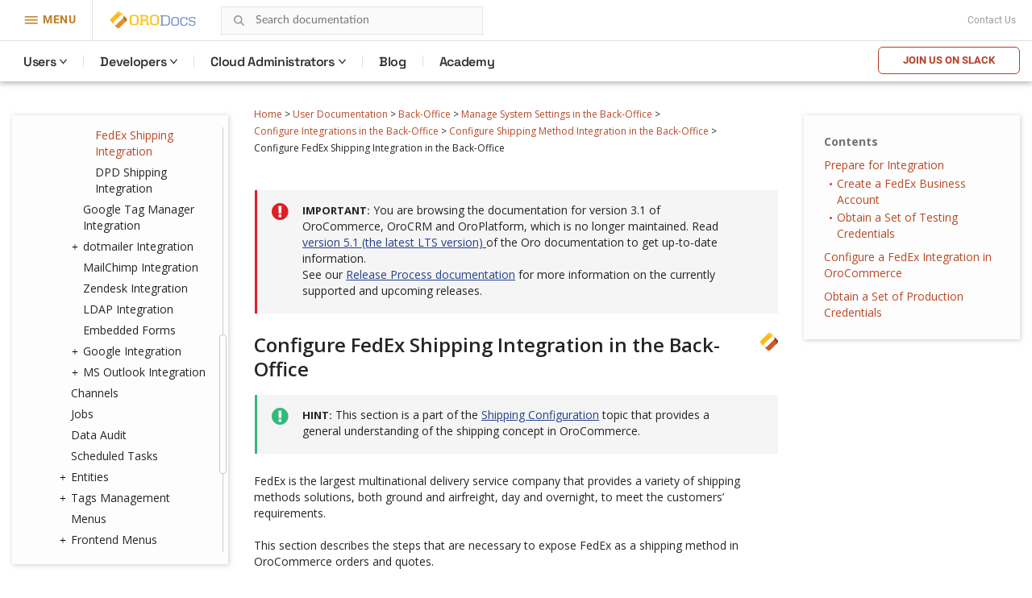

--- FILE ---
content_type: text/html; charset=utf-8
request_url: https://doc.oroinc.com/3.1/user/back-office/system/integrations/shipping-integration/fedex/
body_size: 12434
content:









<!DOCTYPE html>
<html class="no-js" lang="en" >
<head>
  <meta charset="utf-8">
  <meta name="viewport" content="width=device-width, initial-scale=1" />

  <meta name="viewport" content="width=device-width, initial-scale=1.0">
  <meta name="docsearch:version" content="3.1" />
  <meta property="og:title" content="Configure FedEx Shipping Integration in the Back-Office - OroCommerce, OroCRM and OroPlatform Documentation"/>
  <meta property="og:type" content="website" />
  
  <meta property="og:site_name" content="Oro Documentation" />
  <meta property="og:description" content="Find everything you need to use and develop your OroCommerce, OroCRM, and OroPlatform application"/>
  <meta name="twitter:card" content="summary" />
  
  
  
  <title>Configure FedEx Shipping Integration in the Back-Office - OroCommerce, OroCRM and OroPlatform Documentation</title>
  

  
  
    <link rel="shortcut icon" href="../../../../../../_static/favicon.ico"/>
  
  
  
    <link rel="canonical" href="https://doc.oroinc.com/user/back-office/system/integrations/shipping-integration/fedex/"/>
  

  
  <script type="text/javascript" src="../../../../../../_static/js/modernizr.min.js?1701711553.518594"></script>
  
    
      <script type="text/javascript" id="documentation_options" data-url_root="../../../../../../" src="../../../../../../_static/documentation_options.js"></script>
        <script src="../../../../../../_static/jquery.js?v=5d32c60e"></script>
        <script src="../../../../../../_static/_sphinx_javascript_frameworks_compat.js?v=2cd50e6c"></script>
        <script data-url_root="../../../../../../" id="documentation_options" src="../../../../../../_static/documentation_options.js?v=ccbff28b"></script>
        <script src="../../../../../../_static/doctools.js?v=888ff710"></script>
        <script src="../../../../../../_static/sphinx_highlight.js?v=4825356b"></script>
    
    <script type="text/javascript" src="../../../../../../_static/js/theme.js?1701711553.518594"></script>

    

  
  <link href="https://fonts.googleapis.com/css?family=Open+Sans:300,400,600,700&display=swap" rel="stylesheet">
    <link rel="stylesheet" type="text/css" href="../../../../../../_static/pygments.css?v=fa44fd50" />
    <link rel="stylesheet" type="text/css" href="../../../../../../_static/css/theme.css?v=b990a391" />
    <link rel="stylesheet" type="text/css" href="https://use.fontawesome.com/releases/v5.2.0/css/all.css" /><link rel="stylesheet" href="../../../../../../_static/css/redesign.css?1701711553.518594" type="text/css" />
  <link rel="stylesheet" href="../../../../../../_static/css/header.css?1701711553.518594" type="text/css" />
    <link rel="next" title="Configure DPD Shipping Integration in the Back-Office" href="../dpd/" />
    <link rel="prev" title="Configure UPS Shipping Integration in the Back-Office" href="../ups/" /> 
  <link rel="stylesheet" href="https://cdn.jsdelivr.net/npm/docsearch.js@2/dist/cdn/docsearch.min.css" />
  <script type="text/javascript" src="../../../../../../_static/js/jquery.scrollbar.min.js?1701711553.518594"></script>
  <script type="text/javascript" src="../../../../../../_static/js/layout.js?1701711553.518594"></script>
  <script type="text/javascript" src="../../../../../../_static/js/header.js?1701711553.518594"></script>
</head>

<body class="wy-body-for-nav">
  <!-- Google Tag Manager (noscript) -->
<noscript><iframe src="https://www.googletagmanager.com/ns.html?id=GTM-W3M6GJ6"
                  height="0" width="0" style="display:none;visibility:hidden"></iframe></noscript>
<!-- End Google Tag Manager (noscript) -->
   
  <div class="header-container">
    <header id="header" class="header globalMenu">
    <nav class="header__nav">
        <div class="header__nav-global">
            <div class="header__nav-menu header__nav-menu_product">
                menu
            </div>
            <a href="https://oroinc.com/" class="header__logo mr-1" title="Oro Inc.">
                <img alt="Oro Inc."
                     data-src="../../../../../../_static/images/Oro.svg"
                     class=" lazyloaded"
                     src="../../../../../../_static/images/Oro.svg"
                     loading="lazy">
                <noscript><img class="lazy"
                               src="data:image/svg+xml,%3Csvg%20xmlns='http://www.w3.org/2000/svg'%20viewBox='0%200%201%201'%3E%3C/svg%3E"
                               data-src="../../../../../../_static/images/Oro.svg"
                               alt="Oro Inc."></noscript>
            </a>
            <a href="https://doc.oroinc.com/" class="header__logo header__logo-product" title="OroDocumentation">
                <img alt="OroCommerce"
                     data-src="../../../../../../_static/images/Docs-logo.svg"
                     class=" lazyloaded"
                     src="../../../../../../_static/images/Docs-logo.svg"
                     loading="lazy">
                <noscript><img class="lazy"
                               src="data:image/svg+xml,%3Csvg%20xmlns='http://www.w3.org/2000/svg'%20viewBox='0%200%201%201'%3E%3C/svg%3E"
                               data-src="../../../../../../_static/images/Docs-logo.svg"
                               alt="OroDocumentation"></noscript>
            </a>

            <div class="header-search">
                
<div id="searchbox" class="search">
    <form style="display: none;" role="search" method="get" action="" data-hs-cf-bound="true">
        <div class="field-search form-inline">
            <input type="submit" value="Search the site">
            <div class="ep-autosuggest-container">
                <input type="text" class="search-form" name="q" placeholder="Search documentation" >
                <div class="ep-autosuggest">
                    <ul class="autosuggest-list" role="listbox"></ul>
                </div>
            </div>
        </div>
    </form>
</div>

<script src="https://cdn.jsdelivr.net/npm/docsearch.js@2/dist/cdn/docsearch.min.js"></script>

<script>
    docsearch({
        appId: '71PYJZ7X87',
        apiKey: '92194359ed33b2b76a70c7f8f305a8f0',
        indexName: 'oroinc',
        inputSelector: '#searchbox input[type=text]',
        algoliaOptions: { 'facetFilters': ["version: 3.1"], hitsPerPage: 10 },
        debug: false
    });
</script>

<script type="text/javascript" src="../../../../../../_static/js/searchbox.js?1701711553.518594"></script>
            </div>
            
            <div class="top-bar">
                <div class="textwidget"></div>
                <div class="contact-link">
                    <a class="scrollTo" href="https://oroinc.com/contact-us/#contact">Contact Us</a>
                </div>
            </div>
        </div>
        <div class="header__product-line"></div>
        <div class="header__menu-left  header__menu-left_product">
            <div class="header__menu-left_closest">close</div>
            <ul class="header__list-left">
                <li class="header__list-product">
                    <a href="https://oroinc.com/"
                       class="back-home menu-item menu-item-type-custom menu-item-object-custom header__menu-link">← Oro
                        Inc. Home<span class="header__menu-desc"></span></a></li>
                <li class="header__list-product">
                    <a href="https://oroinc.com/b2b-ecommerce/"
                       class=" menu-item menu-item-type-custom menu-item-object-custom current-menu-item current_page_item menu-item-home header__menu-link">OroCommerce<span
                            class="header__menu-desc"></span></a></li>
                <li class="header__menu-parent header__menu_two-columns last-grey js-menu-children">
                    <a href=""
                       class="w1200 col-2-1-1 widget hover-top-menu merchants menu-item menu-item-type-custom menu-item-object-custom header__menu-link js-menu-children-link">Solutions<span
                            class="header__menu-desc"></span></a>
                    <div class="header__menu-wrapper">
                        <div class="header__menu-box-wrap">

                            <div>
                                <div class="header__menu-box_title">Explore solutions according to your need</div>
                            </div>

                            <div class="header__menu-box">
                                <div class="header__menu-item">


                                    <div class="header__menu-item_col">
                                        <div class="header__menu-subtitle visible">
                                            By Need
                                        </div>

                                        <ul class="header__menu-list">
                                            <li>
                                                <a href="https://oroinc.com/digital-transformation/"
                                                   class=" header__menu-link">Digital Transformation<span
                                                        class="header__menu-desc">We’ll help you use technology to build a better business</span></a>
                                            </li>
                                            <li>
                                                <a href="https://oroinc.com/customer-experience-improvement/"
                                                   class=" header__menu-link">Customer Experience Improvement<span
                                                        class="header__menu-desc">Stay ahead of buyer expectations across multiple touchpoints</span></a>
                                            </li>
                                            <li>
                                                <a href="https://oroinc.com/sales-acceleration/"
                                                   class=" header__menu-link">Sales Acceleration<span
                                                        class="header__menu-desc">Track, analyze, and keep the pulse on your sales activities</span></a>
                                            </li>
                                            <li>
                                                <a href="https://oroinc.com/operational-efficiency-improvement/"
                                                   class=" header__menu-link">Operational Efficiency Improvement<span
                                                        class="header__menu-desc">Maintain flexibility and innovate with the resources you have</span></a>
                                            </li>
                                        </ul>
                                    </div>


                                    <div class="header__menu-item_col">
                                        <div class="header__menu-subtitle visible">
                                            By Industry
                                        </div>

                                        <ul class="header__menu-list">
                                            <li>
                                                <a href="https://oroinc.com/b2b-ecommerce/digital-commerce-for-manufacturers/"
                                                   class=" header__menu-link">Manufacturers<span
                                                        class="header__menu-desc"></span></a></li>
                                            <li>
                                                <a href="https://oroinc.com/b2b-ecommerce/b2b-ecommerce-for-distributors/"
                                                   class=" header__menu-link">Distributors<span
                                                        class="header__menu-desc"></span></a></li>
                                            <li>
                                                <a href="https://oroinc.com/b2b-ecommerce/in-fmcg-industry/"
                                                   class=" header__menu-link">FMCG Industry<span
                                                        class="header__menu-desc"></span></a></li>
                                            <li>
                                                <a href="https://oroinc.com/b2b-ecommerce/medical-supplies-industry/"
                                                   class=" header__menu-link">Medical Supplies<span
                                                        class="header__menu-desc"></span></a></li>
                                            <li>
                                                <a href="https://oroinc.com/b2b-ecommerce/automotive-and-auto-parts/"
                                                   class=" header__menu-link">Automotive<span
                                                        class="header__menu-desc"></span></a></li>
                                            <li>
                                                <a href="https://oroinc.com/b2b-ecommerce/wholesale-b2b-electronics-distributors/"
                                                   class=" header__menu-link">Electronics<span
                                                        class="header__menu-desc"></span></a></li>
                                            <li>
                                                <a href="https://oroinc.com/b2b-ecommerce/industrial-ecommerce-platform/"
                                                   class=" header__menu-link">Industrial Supplies<span
                                                        class="header__menu-desc"></span></a></li>
                                            <li>
                                                <a href="https://oroinc.com/b2b-ecommerce/b2b-ecommerce-for-the-chemical-industry/"
                                                   class=" header__menu-link">Chemical Industry<span
                                                        class="header__menu-desc"></span></a></li>
                                        </ul>
                                    </div>

                                </div>

                                <div class="header__menu-item">
                                    <div class="header__menu-title_btn ">Dunlop Protective Footwear</div>
                                    <div class="header__menu-subtitle_btn">Leading global manufacturer of protective
                                        footwear opens up new horizons with B2B eCommerce
                                    </div>
                                    <ul class="header__menu-list">
                                        <li class="header__menu-btn">
                                            <a href="https://oroinc.com/b2b-ecommerce/customers/dunlop-b2b-ecommerce-orocommerce/"
                                               class=" header__menu-link">Read the Story</a></li>
                                    </ul>
                                </div>
                            </div>

                        </div>
                    </div>
                </li>
                <li class="header__menu-parent header__menu_two-columns last-grey js-menu-children">
                    <a href=""
                       class="not-widget menu-item menu-item-type-custom menu-item-object-custom header__menu-link js-menu-children-link">Resources<span
                            class="header__menu-desc"></span></a>
                    <div class="header__menu-wrapper">
                        <div class="header__menu-box-wrap">

                            <div></div>

                            <div class="header__menu-box">
                                <div class="header__menu-item">

                                    <ul class="header__menu-list">
                                        <li>
                                            <a href="https://doc.oroinc.com/"
                                               class=" header__menu-link">Documentation<span
                                                    class="header__menu-desc"></span></a></li>
                                        <li>
                                            <a href="https://academy.oroinc.com/"
                                               class=" header__menu-link">OroAcademy<span
                                                    class="header__menu-desc"></span></a></li>
                                    </ul>
                                </div>


                            </div>

                        </div>
                    </div>
                </li>
                <li class="header__menu-parent header__menu_two-columns last-grey js-menu-children">
                    <a href=""
                       class="menu-item menu-item-type-custom menu-item-object-custom header__menu-link js-menu-children-link">Partners<span
                            class="header__menu-desc"></span></a>
                    <div class="header__menu-wrapper">
                        <div class="header__menu-box-wrap">

                            <div></div>

                            <div class="header__menu-box">
                                <div class="header__menu-item">


                                    <div class="header__menu-item_col">

                                        <ul class="header__menu-list">
                                            <li>
                                                <a href="https://oroinc.com/partner/" class=" header__menu-link">All
                                                    partners<span class="header__menu-desc"></span></a></li>
                                            <li>
                                                <a href="https://oroinc.com/partners/solution-partners/"
                                                   class=" header__menu-link">Solution partners<span
                                                        class="header__menu-desc"></span></a></li>
                                            <li>
                                                <a href="https://oroinc.com/partners/technology-partners/"
                                                   class=" header__menu-link">Technology partners<span
                                                        class="header__menu-desc"></span></a></li>
                                            <li>
                                                <a href="https://oroinc.com/b2b-ecommerce/partners/consulting-partners/#partners-content"
                                                   class=" header__menu-link">Consulting Partners</a></li>
                                        </ul>
                                    </div>

                                </div>

                                <div class="header__menu-item">
                                    <div class="header__menu-title_btn ">Want to be a partner?</div>
                                    <div class="header__menu-subtitle_btn">At Oro, we are commited to a truly open
                                        source ecosystem
                                    </div>
                                    <ul class="header__menu-list">
                                        <li class="header__menu-btn">
                                            <a href="https://oroinc.com/become-an-oro-partner/"
                                               class=" header__menu-link">Become a partner</a></li>
                                    </ul>
                                </div>
                            </div>

                        </div>
                    </div>
                </li>
                <li>
                    <a href="https://oroinc.com/customers/"
                       class=" menu-item menu-item-type-custom menu-item-object-custom header__menu-link">Customers<span
                            class="header__menu-desc"></span></a></li>
                <li class="header__menu-parent header__menu_two-columns last-grey js-menu-children">
                    <a href=""
                       class="about w1200 col-1-2-1 menu-item menu-item-type-custom menu-item-object-custom header__menu-link js-menu-children-link">About
                        Us<span class="header__menu-desc"></span></a>
                    <div class="header__menu-wrapper">
                        <div class="header__menu-box-wrap">

                            <div></div>

                            <div class="header__menu-box">
                                <div class="header__menu-item">


                                    <div class="header__menu-item_col">
                                        <div class="header__menu-subtitle visible">
                                            About Oro Inc.
                                        </div>

                                        <ul class="header__menu-list">
                                            <li>
                                                <a href="https://oroinc.com/company/" class=" header__menu-link">Company<span
                                                        class="header__menu-desc"></span></a></li>
                                            <li>
                                                <a href="https://oroinc.com/vision-mission/" class=" header__menu-link">Vision
                                                    &amp; Mission<span class="header__menu-desc"></span></a></li>
                                            <li>
                                                <a href="https://oroinc.com/#leadership" class=" header__menu-link">Leadership
                                                    Team<span class="header__menu-desc"></span></a></li>
                                        </ul>
                                    </div>


                                    <div class="header__menu-item_col">
                                        <div class="header__menu-subtitle visible">
                                            News &amp; Actualities
                                        </div>

                                        <ul class="header__menu-list">
                                            <li>
                                                <a href="https://oroinc.com/b2b-guides-reports/"
                                                   class=" header__menu-link">Guides &amp; Reports<span
                                                        class="header__menu-desc"></span></a></li>
                                            <li>
                                                <a href="https://oroinc.com/ecommerce-podcast/"
                                                   class=" header__menu-link">B2B UnCut Podcast<span
                                                        class="header__menu-desc"></span></a></li>
                                            <li>
                                                <a href="https://oroinc.com/blog/" class=" header__menu-link">Blog<span
                                                        class="header__menu-desc"></span></a></li>
                                            <li>
                                                <a href="https://oroinc.com/events/"
                                                   class=" header__menu-link">Events<span
                                                        class="header__menu-desc"></span></a></li>
                                            <li>
                                                <a href="https://oroinc.com/press/"
                                                   class=" header__menu-link">Press<span
                                                        class="header__menu-desc"></span></a></li>
                                        </ul>
                                    </div>

                                </div>

                                <div class="header__menu-item">
                                    <div class="header__menu-title_btn ">Join our next podcast episode LIVE!</div>
                                    <div class="header__menu-subtitle_btn">B2B Commerce UnCut: hear what really matters
                                        in B2B
                                    </div>
                                    <ul class="header__menu-list">
                                        <li class="header__menu-btn">
                                            <a href="https://oroinc.com/ecommerce-podcast/" class=" header__menu-link">Sign
                                                Up</a></li>
                                    </ul>
                                </div>
                            </div>

                        </div>
                    </div>
                </li>
                <li>
                    <a href="https://oroinc.com/contact-us/#contact"
                       class=" menu-item menu-item-type-custom menu-item-object-custom header__menu-link">Contact
                        Us<span class="header__menu-desc"></span></a></li>
            </ul>
        </div>
        <div class="header__menu-left_mob-lang m-product-lang">
            <a href="http://bit.ly/oro-slack" class="btn-trydemo orange">Join us on Slack</a>
        </div>
        <div class="header__nav-product nav__site">
            <ul class="header__menu">
                <li class="header__nav-product_back">
                    <a href="https://oroinc.com/">Back to Oro Inc</a>
                </li>
                <li class="header__menu-parent ">
                    <a href="/3.1/user/" class="header__menu-children ">Users</a>
                    <div class="header__menu-wrapper">
                        <div class="header__menu-box">
                            <div class="header__menu-item">
                                <div>
                                    <div class="header__menu-subtitle hidden">Concept Guides</div>
                                </div>
                                <div class="header__menu-box-list">

                                    <div class="header__menu-item">
                                        <div class="header__menu-subtitle hidden">Concept Guides</div>
                                        <div class="header__menu-box-list">
                                            <div class="header__menu-item">
                                                <ul class="header__menu-list">
                                                    <li>
                                                        <a href="/3.1/user/concept-guides/" class=" header__menu-link">Concept
                                                            Guides</a>
                                                    </li>
                                                    <li>
                                                        <a href="/3.1/user/back-office/" class=" header__menu-link">Back-Office</a>
                                                    </li>
                                                    <li>
                                                        <a href="/3.1/user/storefront/" class=" header__menu-link">Commerce
                                                            Storefront</a>
                                                    </li>
                                                    <li>
                                                        <a href="/3.1/user/glossary/"
                                                           class=" header__menu-link">Glossary</a>
                                                    </li>
                                                </ul>
                                            </div>
                                        </div>
                                    </div>
                                </div>
                            </div>
                        </div>
                    </div>
                </li>
                <li class="header__menu-parent">
                    <a href="#" class="header__menu-children ">Developers</a>
                    <div class="header__menu-wrapper">
                        <div class="header__menu-box">
                            <div class="header__menu-item">
                                <div class="header__menu-box-list">
                                    <ul class="header__menu-list">
                                        <li>
                                            <a href="/3.1/backend/" class=" header__menu-link">Backend Developer
                                                Guide</a>
                                        </li>
                                        <li>
                                            <a href="/3.1/frontend/" class=" header__menu-link">Frontend
                                                Developer Guide</a>
                                        </li>
                                        <li>
                                            <a href="/3.1/bundles/" class=" header__menu-link">Bundles &
                                                Components</a>
                                        </li>
                                        <li>
                                            <a href="/3.1/community/" class=" header__menu-link">Community
                                                Guide</a>
                                        </li>
                                    </ul>
                                </div>
                            </div>
                        </div>
                    </div>
                </li>

                <li class="header__menu-parent">
                    <a href="https://doc.oroinc.com/cloud/" class="header__menu-children">Cloud Administrators</a>
                    <div class="header__menu-wrapper list-col-2">
                        <div class="header__menu-box">
                            <div class="header__menu-item">
                                <div>
                                    <div class="header__menu-subtitle hidden">Cloud Administrators</div>
                                </div>
                                <div class="header__menu-box-list">

                                    <div class="header__menu-item">
                                        <div class="header__menu-subtitle hidden">Cloud Administrators</div>
                                        <div class="header__menu-box-list">
                                            <div class="header__menu-item">
                                                <ul class="header__menu-list">
                                                    <li>
                                                        <a href="https://doc.oroinc.com/cloud/architecture/" class=" header__menu-link">Architecture</a>
                                                    </li>
                                                    <li>
                                                        <a href="https://doc.oroinc.com/cloud/environments/" class=" header__menu-link">Environment
                                                            Types</a>
                                                    </li>
                                                    <li>
                                                        <a href="https://doc.oroinc.com/cloud/security/"
                                                           class=" header__menu-link">Security</a>
                                                    </li>
                                                    <li>
                                                        <a href="https://doc.oroinc.com/cloud/monitoring/" class=" header__menu-link">Monitoring</a>
                                                    </li>
                                                    <li>
                                                        <a href="https://doc.oroinc.com/cloud/onboarding/" class=" header__menu-link">Onboarding</a>
                                                    </li>
                                                    <li>
                                                        <a href="https://doc.oroinc.com/cloud/connect-vpn/" class=" header__menu-link">VPN
                                                            Connection</a>
                                                    </li>
                                                    <li>
                                                        <a href="https://doc.oroinc.com/cloud/maintenance/" class=" header__menu-link">Maintenance</a>
                                                    </li>
                                                    <li>
                                                        <a href="https://doc.oroinc.com/cloud/support/" class=" header__menu-link">Support</a>
                                                    </li>
                                                </ul>
                                            </div>
                                        </div>
                                    </div>
                                </div>
                            </div>
                        </div>
                    </div>
                </li>
                <li class=" menu-item menu-item-type-custom menu-item-object-custom">
                    <a href="https://oroinc.com/b2b-ecommerce/blog"
                       class=" menu-item menu-item-type-custom menu-item-object-custom header__menu-children">Blog</a>
                </li>
                <li class=" menu-item menu-item-type-custom menu-item-object-custom">
                    <a href="https://academy.oroinc.com/"
                       class=" menu-item menu-item-type-custom menu-item-object-custom header__menu-children">Academy</a>
                </li>
            </ul>
            <div class="header_nav-breadcrumbs_box"></div>
            <a href="http://bit.ly/oro-slack" class="btn-trydemo orange hidden-sm">Join us on Slack</a>
        </div>
    </nav>
</header>

    <div class="header-panel">
      <div class="header-panel-holder"></div>
    </div>
  </div>

  <div class="content-container">
    <div class="breadcrumbs-container">
      















<nav role="navigation" class="breadcrumbs" aria-label="breadcrumbs navigation">

  <ul class="wy-breadcrumbs">
    
      <li><a href="../../../../../../">Home</a> <span class="sep" aria-hidden="true">></span></li>
        
        
        

        
        
            
        
            
        
            
        
            
        
            
        
        
        
          <li><a href="../../../../../">User Documentation</a> <span class="sep" aria-hidden="true">></span></li>
        
          <li><a href="../../../../">Back-Office</a> <span class="sep" aria-hidden="true">></span></li>
        
          <li><a href="../../../">Manage System Settings in the Back-Office</a> <span class="sep" aria-hidden="true">></span></li>
        
          <li><a href="../../">Configure Integrations in the Back-Office</a> <span class="sep" aria-hidden="true">></span></li>
        
          <li><a href="../">Configure Shipping Method Integration in the Back-Office</a> <span class="sep" aria-hidden="true">></span></li>
        
      <li>Configure FedEx Shipping Integration in the Back-Office</li>
    
  </ul>

  
</nav>
    </div>

    <div class="three-columns-layout">
      
      <aside class="sidebar left-sidebar">
        <div class="aside-holder sticky-block">
          <div class="sidebar-holder nav-box">
            <div class="scrollbar-outer">
              <nav class="nav-side">
                <div class="">
                  
                  <div class="wy-menu wy-menu-vertical" data-spy="affix" role="navigation" aria-label="main navigation">
                    
                      
                      
                        <ul class="current">
<li class="toctree-l1 current"><a class="reference internal" href="../../../../../">User Documentation</a><ul class="current">
<li class="toctree-l2"><a class="reference internal" href="../../../../../concept-guides/">Concept Guides</a><ul>
<li class="toctree-l3"><a class="reference internal" href="../../../../../concept-guides/master-catalog/">Master Catalog Management</a></li>
<li class="toctree-l3"><a class="reference internal" href="../../../../../concept-guides/web-catalog/">Web Catalog Management</a></li>
<li class="toctree-l3"><a class="reference internal" href="../../../../../concept-guides/data-import/">Data Import</a></li>
<li class="toctree-l3"><a class="reference internal" href="../../../../../concept-guides/product-management/">Product Management</a></li>
<li class="toctree-l3"><a class="reference internal" href="../../../../../concept-guides/customers/">Customer Management</a></li>
<li class="toctree-l3"><a class="reference internal" href="../../../../../concept-guides/customer-permissions/">Customer Permissions</a></li>
<li class="toctree-l3"><a class="reference internal" href="../../../../../concept-guides/guests/">Guest Functions</a></li>
<li class="toctree-l3"><a class="reference internal" href="../../../../../concept-guides/pricing/">Price Management</a></li>
<li class="toctree-l3"><a class="reference internal" href="../../../../../concept-guides/payment-configuration/">Payment Configuration</a></li>
<li class="toctree-l3"><a class="reference internal" href="../../../../../concept-guides/shipping-configuration/">Shipping Configuration</a></li>
<li class="toctree-l3"><a class="reference internal" href="../../../../../concept-guides/rfq-quotes/">RFQ and Quote Management</a></li>
<li class="toctree-l3"><a class="reference internal" href="../../../../../concept-guides/orders/">Order Management</a></li>
<li class="toctree-l3"><a class="reference internal" href="../../../../../concept-guides/websites/">Multi-Website Configuration</a></li>
<li class="toctree-l3"><a class="reference internal" href="../../../../../concept-guides/taxes/">Tax Management</a></li>
<li class="toctree-l3"><a class="reference internal" href="../../../../../concept-guides/inventory/">Inventory and Warehouse Management</a></li>
<li class="toctree-l3"><a class="reference internal" href="../../../../../concept-guides/menus/">Storefront and Back-Office Menu Management</a></li>
<li class="toctree-l3"><a class="reference internal" href="../../../../../concept-guides/localization/">Localization and Translation</a><ul>
<li class="toctree-l4"><a class="reference internal" href="../../../../../concept-guides/localization/content-translation/">Translate Content</a></li>
<li class="toctree-l4"><a class="reference internal" href="../../../../../concept-guides/localization/label-translation/">Translate Product Attribute Labels and Options</a></li>
</ul>
</li>
<li class="toctree-l3"><a class="reference internal" href="../../../../../concept-guides/marketing-automation/">Marketing Automation</a></li>
<li class="toctree-l3"><a class="reference internal" href="../../../../../concept-guides/promotions/">Promotion Management</a></li>
<li class="toctree-l3"><a class="reference internal" href="../../../../../concept-guides/consents/">Consent Management</a><ul>
<li class="toctree-l4"><a class="reference internal" href="../../../../../concept-guides/consents/add-consent/">Add a Consent Landing Page to a Web Catalog</a></li>
<li class="toctree-l4"><a class="reference internal" href="../../../../../concept-guides/consents/localize-consents/">Localize Consents</a></li>
<li class="toctree-l4"><a class="reference internal" href="../../../../../concept-guides/consents/accepted-consents-report/">Reports with Accepted Consents</a></li>
<li class="toctree-l4"><a class="reference internal" href="../../../../../concept-guides/consents/cookie-banner/">Add a Cookie Banner to the Website</a></li>
</ul>
</li>
<li class="toctree-l3"><a class="reference internal" href="../../../../../concept-guides/checkout/">Checkout Configuration</a></li>
</ul>
</li>
<li class="toctree-l2 current"><a class="reference internal" href="../../../../">Back-Office</a><ul class="current">
<li class="toctree-l3"><a class="reference internal" href="../../../../getting-started/">Getting Started</a><ul>
<li class="toctree-l4"><a class="reference internal" href="../../../../getting-started/community-vs-enterprise/">Community vs Enterprise Edition</a></li>
<li class="toctree-l4"><a class="reference internal" href="../../../../getting-started/application-authentication/">Application Authentication</a><ul>
<li class="toctree-l5"><a class="reference internal" href="../../../../getting-started/application-authentication/log-in-out/">Log in/out</a></li>
<li class="toctree-l5"><a class="reference internal" href="../../../../getting-started/application-authentication/restore-password/">Restore Password</a></li>
<li class="toctree-l5"><a class="reference internal" href="../../../../getting-started/application-authentication/troubleshooting/">Troubleshoot Login Issues</a></li>
</ul>
</li>
<li class="toctree-l4"><a class="reference internal" href="../../../../getting-started/user-menu/">User Menu</a><ul>
<li class="toctree-l5"><a class="reference internal" href="../../../../getting-started/user-menu/my-user/">My User</a><ul>
<li class="toctree-l6"><a class="reference internal" href="../../../../getting-started/user-menu/oauth/">Add OAuth Applications</a></li>
</ul>
</li>
<li class="toctree-l5"><a class="reference internal" href="../../../../getting-started/user-menu/my-configuration/">My Configuration</a></li>
<li class="toctree-l5"><a class="reference internal" href="../../../../getting-started/user-menu/my-emails/">My Emails</a></li>
<li class="toctree-l5"><a class="reference internal" href="../../../../getting-started/user-menu/my-calendar/">My Calendar</a></li>
</ul>
</li>
<li class="toctree-l4"><a class="reference internal" href="../../../../getting-started/navigation/">Navigation and Search</a><ul>
<li class="toctree-l5"><a class="reference internal" href="../../../../getting-started/navigation/navigation-basics/">Navigation Basics</a></li>
<li class="toctree-l5"><a class="reference internal" href="../../../../getting-started/navigation/record-tables/">Record Tables (Grids)</a></li>
<li class="toctree-l5"><a class="reference internal" href="../../../../getting-started/navigation/shortcuts/">Shortcuts</a></li>
<li class="toctree-l5"><a class="reference internal" href="../../../../getting-started/navigation/search/">Search</a></li>
<li class="toctree-l5"><a class="reference internal" href="../../../../getting-started/navigation/org-selector/">Company Structure and Organization Selector</a></li>
<li class="toctree-l5"><a class="reference internal" href="../../../../getting-started/navigation/pinbar/">Pinbar</a></li>
<li class="toctree-l5"><a class="reference internal" href="../../../../getting-started/navigation/user-menu/">User Menu</a></li>
<li class="toctree-l5"><a class="reference internal" href="../../../../getting-started/navigation/extended-menu/">Extended Menu</a></li>
<li class="toctree-l5"><a class="reference internal" href="../../../../getting-started/navigation/sidebar-panel/">Sidebar Panel</a></li>
<li class="toctree-l5"><a class="reference internal" href="../../../../getting-started/navigation/flash-notifications/">Flash Notifications</a></li>
<li class="toctree-l5"><a class="reference internal" href="../../../../getting-started/navigation/dialog-windows/">Dialog Windows</a></li>
</ul>
</li>
<li class="toctree-l4"><a class="reference internal" href="../../../../getting-started/information-management/">Information Management</a><ul>
<li class="toctree-l5"><a class="reference internal" href="../../../../getting-started/information-management/create-record/">Create a Record</a></li>
<li class="toctree-l5"><a class="reference internal" href="../../../../getting-started/information-management/manage-records/">Manage Records</a><ul>
<li class="toctree-l6"><a class="reference internal" href="../../../../getting-started/information-management/manage-records/view/">View Records</a></li>
<li class="toctree-l6"><a class="reference internal" href="../../../../getting-started/information-management/manage-records/edit/">Edit Records</a></li>
<li class="toctree-l6"><a class="reference internal" href="../../../../getting-started/information-management/manage-records/delete/">Delete Records</a></li>
</ul>
</li>
<li class="toctree-l5"><a class="reference internal" href="../../../../getting-started/information-management/import/">Import Records</a></li>
<li class="toctree-l5"><a class="reference internal" href="../../../../getting-started/information-management/export/">Export Records</a></li>
<li class="toctree-l5"><a class="reference internal" href="../../../../getting-started/information-management/notes/">Add Notes</a></li>
<li class="toctree-l5"><a class="reference internal" href="../../../../getting-started/information-management/comments/">Add Comments</a></li>
<li class="toctree-l5"><a class="reference internal" href="../../../../getting-started/information-management/attachments/">Add Attachments</a></li>
</ul>
</li>
</ul>
</li>
<li class="toctree-l3"><a class="reference internal" href="../../../../dashboards/">Dashboard</a><ul>
<li class="toctree-l4"><a class="reference internal" href="../../../../dashboards/dashboards/">Dashboards</a></li>
<li class="toctree-l4"><a class="reference internal" href="../../../../dashboards/widgets/">Widgets</a><ul>
<li class="toctree-l5"><a class="reference internal" href="../../../../dashboards/widgets/leads-statistics/">Leads Statistics</a></li>
<li class="toctree-l5"><a class="reference internal" href="../../../../dashboards/widgets/opportunity-statistics/">Opportunity Statistics</a></li>
<li class="toctree-l5"><a class="reference internal" href="../../../../dashboards/widgets/average-lifetime-sales/">Average Lifetime Sales</a></li>
<li class="toctree-l5"><a class="reference internal" href="../../../../dashboards/widgets/campaign-leads/">Campaign Leads</a></li>
<li class="toctree-l5"><a class="reference internal" href="../../../../dashboards/widgets/campaigns-by-close-revenue/">Campaigns by Close Revenue</a></li>
<li class="toctree-l5"><a class="reference internal" href="../../../../dashboards/widgets/ecommerce-statistics/">Ecommerce Statistics</a></li>
<li class="toctree-l5"><a class="reference internal" href="../../../../dashboards/widgets/forecast/">Forecast</a></li>
<li class="toctree-l5"><a class="reference internal" href="../../../../dashboards/widgets/leads-list/">Leads List</a></li>
<li class="toctree-l5"><a class="reference internal" href="../../../../dashboards/widgets/opportunities-by-lead-source/">Opportunities by Lead Source</a></li>
<li class="toctree-l5"><a class="reference internal" href="../../../../dashboards/widgets/opportunities-by-status/">Opportunities by Status</a></li>
<li class="toctree-l5"><a class="reference internal" href="../../../../dashboards/widgets/opportunities-list/">Opportunities List</a></li>
<li class="toctree-l5"><a class="reference internal" href="../../../../dashboards/widgets/opportunity-generating-campaigns/">Opportunity Generating Campaigns</a></li>
<li class="toctree-l5"><a class="reference internal" href="../../../../dashboards/widgets/purchase-funnel/">Purchase Funnel</a></li>
<li class="toctree-l5"><a class="reference internal" href="../../../../dashboards/widgets/quick-launchpad/">Quick Launchpad</a></li>
<li class="toctree-l5"><a class="reference internal" href="../../../../dashboards/widgets/recent-calls/">Recent Calls</a></li>
<li class="toctree-l5"><a class="reference internal" href="../../../../dashboards/widgets/recent-emails/">Recent Emails</a></li>
<li class="toctree-l5"><a class="reference internal" href="../../../../dashboards/widgets/recently-accessed-accounts/">Recently Accessed Account</a></li>
<li class="toctree-l5"><a class="reference internal" href="../../../../dashboards/widgets/recently-accessed-contacts/">Recently Accessed Contacts</a></li>
<li class="toctree-l5"><a class="reference internal" href="../../../../dashboards/widgets/todays-calendar/">Today’s Calendar</a></li>
</ul>
</li>
</ul>
</li>
<li class="toctree-l3"><a class="reference internal" href="../../../../customers/">Customers</a><ul>
<li class="toctree-l4"><a class="reference internal" href="../../../../customers/accounts/">Accounts</a><ul>
<li class="toctree-l5"><a class="reference internal" href="../../../../customers/accounts/create/">Create an Account</a></li>
<li class="toctree-l5"><a class="reference internal" href="../../../../customers/accounts/manage/">Manage Accounts</a></li>
<li class="toctree-l5"><a class="reference internal" href="../../../../customers/accounts/merge/">Merge Accounts</a></li>
<li class="toctree-l5"><a class="reference internal" href="../../../../customers/accounts/import/">Import Accounts</a></li>
<li class="toctree-l5"><a class="reference internal" href="../../../../customers/accounts/export/">Export Accounts</a></li>
</ul>
</li>
<li class="toctree-l4"><a class="reference internal" href="../../../../customers/contacts/">Contacts</a><ul>
<li class="toctree-l5"><a class="reference internal" href="../../../../customers/contacts/export-contacts/">Export Contacts</a></li>
<li class="toctree-l5"><a class="reference internal" href="../../../../customers/contacts/import-contacts/">Import Contacts</a></li>
</ul>
</li>
<li class="toctree-l4"><a class="reference internal" href="../../../../customers/customers/">Customers</a><ul>
<li class="toctree-l5"><a class="reference internal" href="../../../../customers/customers/create/">Create a Customer</a></li>
<li class="toctree-l5"><a class="reference internal" href="../../../../customers/customers/address-book/">Create an Address</a></li>
<li class="toctree-l5"><a class="reference internal" href="../../../../customers/customers/export/">Export Customers</a></li>
<li class="toctree-l5"><a class="reference internal" href="../../../../customers/customers/import/">Import Customers</a></li>
<li class="toctree-l5"><a class="reference internal" href="../../../../customers/customers/customer-price-lists/">Configure Price List per Customer</a></li>
<li class="toctree-l5"><a class="reference internal" href="../../../../customers/customers/customer-all-products-menus/">Add All Products Page to Frontend Menus per Customer</a></li>
<li class="toctree-l5"><a class="reference internal" href="../../../../customers/customers/customer-frontend-menus/">Customize Frontend Menus per Customer</a></li>
</ul>
</li>
<li class="toctree-l4"><a class="reference internal" href="../../../../customers/customer-groups/">Customer Groups</a><ul>
<li class="toctree-l5"><a class="reference internal" href="../../../../customers/customer-groups/customer-group-price-lists/">Configure Price List per Customer Group</a></li>
<li class="toctree-l5"><a class="reference internal" href="../../../../customers/customer-groups/customer-group-all-products-menus/">Add All Products Page to Frontend Menus per Customer Group</a></li>
<li class="toctree-l5"><a class="reference internal" href="../../../../customers/customer-groups/customer-group-frontend-menus/">Customize Frontend Menus per Customer Group</a></li>
</ul>
</li>
<li class="toctree-l4"><a class="reference internal" href="../../../../customers/customer-users/">Customer Users</a><ul>
<li class="toctree-l5"><a class="reference internal" href="../../../../customers/customer-users/export/">Export Customer User Details</a></li>
<li class="toctree-l5"><a class="reference internal" href="../../../../customers/customer-users/import/">Import Customer User Details</a></li>
</ul>
</li>
<li class="toctree-l4"><a class="reference internal" href="../../../../customers/customer-user-roles/">Customer User Roles</a></li>
<li class="toctree-l4"><a class="reference internal" href="../../../../customers/business-customers/">Business Customers</a><ul>
<li class="toctree-l5"><a class="reference internal" href="../../../../customers/business-customers/export/">Export Business Customers</a></li>
<li class="toctree-l5"><a class="reference internal" href="../../../../customers/business-customers/import/">Import Business Customers</a></li>
</ul>
</li>
</ul>
</li>
<li class="toctree-l3"><a class="reference internal" href="../../../../sales/">Sales</a><ul>
<li class="toctree-l4"><a class="reference internal" href="../../../../sales/leads/">Leads</a><ul>
<li class="toctree-l5"><a class="reference internal" href="../../../../sales/leads/create/">Create a Lead</a></li>
<li class="toctree-l5"><a class="reference internal" href="../../../../sales/leads/manage/">Manage Leads</a></li>
<li class="toctree-l5"><a class="reference internal" href="../../../../sales/leads/qualify/">Qualify a Lead</a></li>
<li class="toctree-l5"><a class="reference internal" href="../../../../sales/leads/import/">Import Leads</a></li>
<li class="toctree-l5"><a class="reference internal" href="../../../../sales/leads/export/">Export Leads</a></li>
</ul>
</li>
<li class="toctree-l4"><a class="reference internal" href="../../../../sales/opportunities/">Opportunities</a><ul>
<li class="toctree-l5"><a class="reference internal" href="../../../../sales/opportunities/create/">Create an Opportunity</a></li>
<li class="toctree-l5"><a class="reference internal" href="../../../../sales/opportunities/manage/">Manage Opportunities</a></li>
<li class="toctree-l5"><a class="reference internal" href="../../../../sales/opportunities/import/">Import an Opportunity</a></li>
<li class="toctree-l5"><a class="reference internal" href="../../../../sales/opportunities/export/">Export an Opportunity</a></li>
<li class="toctree-l5"><a class="reference internal" href="../../../../sales/opportunities/flows/">Manage Opportunity Workflow</a></li>
<li class="toctree-l5"><a class="reference internal" href="../../../../sales/opportunities/multi-currency/">Multi-Currency Opportunities</a></li>
</ul>
</li>
<li class="toctree-l4"><a class="reference internal" href="../../../../sales/shopping-lists/">Shopping Lists</a></li>
<li class="toctree-l4"><a class="reference internal" href="../../../../sales/rfq/">Request for Quote (RFQ)</a><ul>
<li class="toctree-l5"><a class="reference internal" href="../../../../sales/rfq/rfq-details/">View a Request for Quote Details</a></li>
<li class="toctree-l5"><a class="reference internal" href="../../../../sales/rfq/rfq-summary/">View Requests for Quote Summary</a></li>
<li class="toctree-l5"><a class="reference internal" href="../../../../sales/rfq/manage/">Manage RFQs</a></li>
<li class="toctree-l5"><a class="reference internal" href="../../../../sales/rfq/workflows/">Use RFQ Workflows</a></li>
</ul>
</li>
<li class="toctree-l4"><a class="reference internal" href="../../../../sales/quotes/">Quotes</a><ul>
<li class="toctree-l5"><a class="reference internal" href="../../../../sales/quotes/create/">Create a Quote</a><ul>
<li class="toctree-l6"><a class="reference internal" href="../../../../sales/quotes/create/create-from-scratch/">Create a Quote From Scratch</a></li>
<li class="toctree-l6"><a class="reference internal" href="../../../../sales/quotes/create/create-from-rfq/">Create a Quote on the Customer Request</a></li>
</ul>
</li>
<li class="toctree-l5"><a class="reference internal" href="../../../../sales/quotes/manage/">Manage Quotes</a></li>
<li class="toctree-l5"><a class="reference internal" href="../../../../sales/quotes/guest-quote/">Send a Guest Quote</a></li>
<li class="toctree-l5"><a class="reference internal" href="../../../../sales/quotes/flows/">Use Quotes Workflows</a><ul>
<li class="toctree-l6"><a class="reference internal" href="../../../../sales/quotes/flows/steps-in-simple-quote-management/">Simple Quote Management: Steps and Transitions</a></li>
<li class="toctree-l6"><a class="reference internal" href="../../../../sales/quotes/flows/steps-in-quote-management-with-approvals/">Quote Management with Approvals: Steps and Transitions</a></li>
<li class="toctree-l6"><a class="reference internal" href="../../../../sales/quotes/flows/steps-in-quote-management-no-workflow/">Basic Quote Lifecycle Management (When Workflows Are Disabled)</a></li>
</ul>
</li>
<li class="toctree-l5"><a class="reference internal" href="../../../../sales/quotes/shipping-method-for-quotes/">Assign a Shipping Method to a Quote</a></li>
</ul>
</li>
<li class="toctree-l4"><a class="reference internal" href="../../../../sales/orders/">Orders</a><ul>
<li class="toctree-l5"><a class="reference internal" href="../../../../sales/orders/create/">Create an Order</a></li>
<li class="toctree-l5"><a class="reference internal" href="../../../../sales/orders/view/">View Order Details</a></li>
<li class="toctree-l5"><a class="reference internal" href="../../../../sales/orders/manage/">Manage Orders</a></li>
<li class="toctree-l5"><a class="reference internal" href="../../../../sales/orders/control/">Move an Order Through Its Lifecycle</a></li>
<li class="toctree-l5"><a class="reference internal" href="../../../../sales/orders/track-order/">Add a Shipping Tracking Number to the Order</a></li>
<li class="toctree-l5"><a class="reference internal" href="../../../../sales/orders/statuses/">View Order Internal Statuses</a></li>
</ul>
</li>
<li class="toctree-l4"><a class="reference internal" href="../../../../sales/price-lists/">Price Lists</a><ul>
<li class="toctree-l5"><a class="reference internal" href="../../../../sales/price-lists/create/">Create a Price List</a></li>
<li class="toctree-l5"><a class="reference internal" href="../../../../sales/price-lists/duplicate/">Duplicate a Price List</a></li>
<li class="toctree-l5"><a class="reference internal" href="../../../../sales/price-lists/export/">Export Prices from the Price List</a></li>
<li class="toctree-l5"><a class="reference internal" href="../../../../sales/price-lists/import/">Import Prices Into the Price List</a></li>
<li class="toctree-l5"><a class="reference internal" href="../../../../sales/price-lists/manual/">Add a Product Price Manually</a></li>
<li class="toctree-l5"><a class="reference internal" href="../../../../sales/price-lists/auto/">Generate a Product Price Automatically</a></li>
<li class="toctree-l5"><a class="reference internal" href="../../../../sales/price-lists/autocomplete/">Use Autocomplete</a></li>
<li class="toctree-l5"><a class="reference internal" href="../../../../sales/price-lists/schedule/">Schedule Price Adjustments</a></li>
<li class="toctree-l5"><a class="reference internal" href="../../../../sales/price-lists/multicurrency/">Manage Prices in Multiple Currencies</a></li>
</ul>
</li>
<li class="toctree-l4"><a class="reference internal" href="../../../../sales/payment-terms/">Payment Terms</a></li>
<li class="toctree-l4"><a class="reference internal" href="../../../../sales/sales-territories/">Sales Territories</a></li>
</ul>
</li>
<li class="toctree-l3"><a class="reference internal" href="../../../../products/">Products</a><ul>
<li class="toctree-l4"><a class="reference internal" href="../../../../products/master-catalog/">Master Catalog</a><ul>
<li class="toctree-l5"><a class="reference internal" href="../../../../products/master-catalog/import-categories/">Import Master Catalog Categories Information</a></li>
<li class="toctree-l5"><a class="reference internal" href="../../../../products/master-catalog/export-categories/">Export Master Catalog Categories Information</a></li>
</ul>
</li>
<li class="toctree-l4"><a class="reference internal" href="../../../../products/products/">Products</a><ul>
<li class="toctree-l5"><a class="reference internal" href="../../../../products/products/manage/">Products Grid</a><ul>
<li class="toctree-l6"><a class="reference internal" href="../../../../products/products/manage/view/">View Product Details</a></li>
<li class="toctree-l6"><a class="reference internal" href="../../../../products/products/manage/edit/">Edit a Product</a></li>
<li class="toctree-l6"><a class="reference internal" href="../../../../products/products/manage/view-product-prices/">Manage Product Pricing</a></li>
<li class="toctree-l6"><a class="reference internal" href="../../../../products/products/manage/manage-inventory/">Manage Inventory</a></li>
</ul>
</li>
<li class="toctree-l5"><a class="reference internal" href="../../../../products/products/create-simple/">Create a Simple Product</a></li>
<li class="toctree-l5"><a class="reference internal" href="../../../../products/products/create-complex/">Create a Configurable Product</a></li>
<li class="toctree-l5"><a class="reference internal" href="../../../../products/products/managing-product-visibility/">Manage Product Visibility</a></li>
<li class="toctree-l5"><a class="reference internal" href="../../../../products/products/import-products/">Import Product Information</a></li>
<li class="toctree-l5"><a class="reference internal" href="../../../../products/products/export-products/">Export Product Information</a></li>
<li class="toctree-l5"><a class="reference internal" href="../../../../products/products/product-units/">Product Units</a></li>
</ul>
</li>
<li class="toctree-l4"><a class="reference internal" href="../../../../products/product-families/">Product Families</a><ul>
<li class="toctree-l5"><a class="reference internal" href="../../../../products/product-families/create/">Create a New Product Family</a></li>
<li class="toctree-l5"><a class="reference internal" href="../../../../products/product-families/manage/">Manage Product Attributes in Product Families</a></li>
</ul>
</li>
<li class="toctree-l4"><a class="reference internal" href="../../../../products/product-attributes/">Product Attributes</a><ul>
<li class="toctree-l5"><a class="reference internal" href="../../../../products/product-attributes/import-product-attributes/">Import Product Attributes</a></li>
</ul>
</li>
<li class="toctree-l4"><a class="reference internal" href="../../../../products/product-brands/">Product Brands</a></li>
<li class="toctree-l4"><a class="reference internal" href="../../../../products/price-attributes/">Price Attributes</a></li>
</ul>
</li>
<li class="toctree-l3"><a class="reference internal" href="../../../../marketing/">Marketing</a><ul>
<li class="toctree-l4"><a class="reference internal" href="../../../../marketing/marketing-lists/">Marketing Lists</a></li>
<li class="toctree-l4"><a class="reference internal" href="../../../../marketing/email-campaigns/">Email Campaigns</a><ul>
<li class="toctree-l5"><a class="reference internal" href="../../../../marketing/email-campaigns/sending-email-campaign-via-mailchimp/">Send an Email Campaign via MailChimp</a></li>
<li class="toctree-l5"><a class="reference internal" href="../../../../marketing/email-campaigns/sending-email-campaign-via-dotmailer/">Send Email Campaign via dotmailer</a></li>
<li class="toctree-l5"><a class="reference internal" href="../../../../marketing/email-campaigns/dotmailer-data-fields-mappings/">Manage dotmailer Data Fields and Mappings</a></li>
</ul>
</li>
<li class="toctree-l4"><a class="reference internal" href="../../../../marketing/marketing-campaigns/">Marketing Campaigns</a></li>
<li class="toctree-l4"><a class="reference internal" href="../../../../marketing/promotions/">Promotions</a><ul>
<li class="toctree-l5"><a class="reference internal" href="../../../../marketing/promotions/promotions/">Promotions</a><ul>
<li class="toctree-l6"><a class="reference internal" href="../../../../marketing/promotions/promotions/create/">Create Promotions</a></li>
<li class="toctree-l6"><a class="reference internal" href="../../../../marketing/promotions/promotions/conditions/">Add Conditions to Promotions</a></li>
<li class="toctree-l6"><a class="reference internal" href="../../../../marketing/promotions/promotions/expressions/">Add Expressions to Promotions</a></li>
<li class="toctree-l6"><a class="reference internal" href="../../../../marketing/promotions/promotions/manage-discounts-in-orders/">Manage Discounts in Orders</a></li>
<li class="toctree-l6"><a class="reference internal" href="../../../../marketing/promotions/promotions/price-calculation-sample/">Calculate Order Total in Promotions</a></li>
<li class="toctree-l6"><a class="reference internal" href="../../../../marketing/promotions/promotions/faqs/">Review the FAQs</a></li>
</ul>
</li>
<li class="toctree-l5"><a class="reference internal" href="../../../../marketing/promotions/coupons/">Coupons</a><ul>
<li class="toctree-l6"><a class="reference internal" href="../../../../marketing/promotions/coupons/manage-coupons-in-orders/">Manage Coupons in Orders</a></li>
<li class="toctree-l6"><a class="reference internal" href="../../../../marketing/promotions/coupons/sample-coupon/">Create a Sample Coupon</a></li>
<li class="toctree-l6"><a class="reference internal" href="../../../../marketing/promotions/coupons/export-coupons/">Export Coupons</a></li>
<li class="toctree-l6"><a class="reference internal" href="../../../../marketing/promotions/coupons/import-coupons/">Import Coupons</a></li>
</ul>
</li>
</ul>
</li>
<li class="toctree-l4"><a class="reference internal" href="../../../../marketing/tracking-websites/">Tracking Websites</a></li>
<li class="toctree-l4"><a class="reference internal" href="../../../../marketing/web-catalogs/">Web Catalogs</a><ul>
<li class="toctree-l5"><a class="reference internal" href="../../../../marketing/web-catalogs/create/">Create a Web Catalog</a></li>
<li class="toctree-l5"><a class="reference internal" href="../../../../marketing/web-catalogs/edit-content-tree/">Edit a Web Catalog Content Tree</a><ul>
<li class="toctree-l6"><a class="reference internal" href="../../../../marketing/web-catalogs/edit-content-tree/content-variants/">Configure Content Variants for the Content Node</a></li>
<li class="toctree-l6"><a class="reference internal" href="../../../../marketing/web-catalogs/edit-content-tree/first-level-menu/">Set Up the Homepage, First Level Menu, and Sub Menus</a></li>
<li class="toctree-l6"><a class="reference internal" href="../../../../marketing/web-catalogs/edit-content-tree/visibility/">Customize Web Catalog Contents for Localization, Customer, Customer Group, or Website</a></li>
</ul>
</li>
<li class="toctree-l5"><a class="reference internal" href="../../../../marketing/web-catalogs/customize-web-catalog/">Customize Web Catalog Contents for Localization, Customer or Customer Group</a></li>
<li class="toctree-l5"><a class="reference internal" href="../../../../marketing/web-catalogs/build-from-scratch/">Build a Custom Web Catalog From Scratch (Sample)</a></li>
<li class="toctree-l5"><a class="reference internal" href="../../../../marketing/web-catalogs/web-catalog-nav-tool-usecase/">Use Web Catalog Nodes as Root Nodes (Example)</a></li>
</ul>
</li>
<li class="toctree-l4"><a class="reference internal" href="../../../../marketing/landing-pages/">Landing Pages</a></li>
<li class="toctree-l4"><a class="reference internal" href="../../../../marketing/content-blocks/">Content Blocks</a></li>
<li class="toctree-l4"><a class="reference internal" href="../../../../marketing/customer-login-pages/">Customer Login Pages</a></li>
</ul>
</li>
<li class="toctree-l3"><a class="reference internal" href="../../../../taxes/">Taxes</a><ul>
<li class="toctree-l4"><a class="reference internal" href="../../../../taxes/product-tax-codes/">Product Tax Codes</a><ul>
<li class="toctree-l5"><a class="reference internal" href="../../../../taxes/product-tax-codes/create/">Create a Product Tax Code</a></li>
<li class="toctree-l5"><a class="reference internal" href="../../../../taxes/product-tax-codes/view/">View Product Tax Code Details</a></li>
<li class="toctree-l5"><a class="reference internal" href="../../../../taxes/product-tax-codes/link-a-tax-code-to-a-product/">Link a Tax Code to a Product</a></li>
</ul>
</li>
<li class="toctree-l4"><a class="reference internal" href="../../../../taxes/customer-tax-codes/">Customer Tax Codes</a><ul>
<li class="toctree-l5"><a class="reference internal" href="../../../../taxes/customer-tax-codes/create/">Create a Customer Tax Code</a></li>
<li class="toctree-l5"><a class="reference internal" href="../../../../taxes/customer-tax-codes/view/">View Customer Tax Code Details</a></li>
<li class="toctree-l5"><a class="reference internal" href="../../../../taxes/customer-tax-codes/link-a-tax-code-to-a-customer/">Link a Tax Code to a Customer or Customer Group</a></li>
</ul>
</li>
<li class="toctree-l4"><a class="reference internal" href="../../../../taxes/taxes/">Taxes (Tax Rates)</a><ul>
<li class="toctree-l5"><a class="reference internal" href="../../../../taxes/taxes/create/">Create a Tax Rate</a></li>
<li class="toctree-l5"><a class="reference internal" href="../../../../taxes/taxes/viewlist/">View and Filter Tax Rates</a></li>
<li class="toctree-l5"><a class="reference internal" href="../../../../taxes/taxes/export-tax-rates/">Export Tax Rates</a></li>
<li class="toctree-l5"><a class="reference internal" href="../../../../taxes/taxes/import-tax-rates/">Import Taxes Rates</a></li>
</ul>
</li>
<li class="toctree-l4"><a class="reference internal" href="../../../../taxes/tax-rules/">Tax Rules</a><ul>
<li class="toctree-l5"><a class="reference internal" href="../../../../taxes/tax-rules/create/">Create a Tax Rule</a></li>
<li class="toctree-l5"><a class="reference internal" href="../../../../taxes/tax-rules/viewlist/">View and Filter Tax Rules</a></li>
<li class="toctree-l5"><a class="reference internal" href="../../../../taxes/tax-rules/export-tax-rules/">Export Tax Rules</a></li>
<li class="toctree-l5"><a class="reference internal" href="../../../../taxes/tax-rules/import-tax-rules/">Import Tax Rules</a></li>
</ul>
</li>
<li class="toctree-l4"><a class="reference internal" href="../../../../taxes/tax-jurisdictions/">Tax Jurisdictions</a><ul>
<li class="toctree-l5"><a class="reference internal" href="../../../../taxes/tax-jurisdictions/create/">Create a Tax Jurisdiction</a></li>
<li class="toctree-l5"><a class="reference internal" href="../../../../taxes/tax-jurisdictions/viewlist/">View and Filter Tax Jurisdictions</a></li>
</ul>
</li>
</ul>
</li>
<li class="toctree-l3"><a class="reference internal" href="../../../../inventory/">Inventory</a><ul>
<li class="toctree-l4"><a class="reference internal" href="../../../../inventory/create/">Warehouses</a></li>
<li class="toctree-l4"><a class="reference internal" href="../../../../inventory/manage-levels/">Manage Inventory Levels</a></li>
<li class="toctree-l4"><a class="reference internal" href="../../../../inventory/export/">Export Inventory Levels and Statuses</a></li>
<li class="toctree-l4"><a class="reference internal" href="../../../../inventory/import/">Import Inventory Levels and Statuses</a></li>
</ul>
</li>
<li class="toctree-l3"><a class="reference internal" href="../../../../activities/">Activities</a><ul>
<li class="toctree-l4"><a class="reference internal" href="../../../../activities/tasks/">Tasks</a><ul>
<li class="toctree-l5"><a class="reference internal" href="../../../../activities/tasks/create-tasks/">Create a Task</a></li>
<li class="toctree-l5"><a class="reference internal" href="../../../../activities/tasks/manage-tasks/">Manage Tasks</a></li>
</ul>
</li>
<li class="toctree-l4"><a class="reference internal" href="../../../../activities/calls/">Calls</a></li>
<li class="toctree-l4"><a class="reference internal" href="../../../../activities/contact-requests/">Contact Requests</a></li>
<li class="toctree-l4"><a class="reference internal" href="../../../../activities/cases/">Cases</a></li>
<li class="toctree-l4"><a class="reference internal" href="../../../../activities/calendar-events/">Calendar Events</a><ul>
<li class="toctree-l5"><a class="reference internal" href="../../../../activities/calendar-events/create-calendar-event/">Add a Calendar Event</a></li>
<li class="toctree-l5"><a class="reference internal" href="../../../../activities/calendar-events/manage-calendar-event/">Manage Calendar Events</a></li>
</ul>
</li>
</ul>
</li>
<li class="toctree-l3"><a class="reference internal" href="../../../../reports-segments/">Reports and Segments</a><ul>
<li class="toctree-l4"><a class="reference internal" href="../../../../reports-segments/reports/">Reports</a><ul>
<li class="toctree-l5"><a class="reference internal" href="../../../../reports-segments/reports/system-reports/">Use System Reports</a><ul>
<li class="toctree-l6"><a class="reference internal" href="../../../../reports-segments/reports/accounts-reports/">Accounts Reports</a></li>
<li class="toctree-l6"><a class="reference internal" href="../../../../reports-segments/reports/leads-reports/">Leads Reports</a></li>
<li class="toctree-l6"><a class="reference internal" href="../../../../reports-segments/reports/opportunities-reports/">Opportunities Reports</a></li>
<li class="toctree-l6"><a class="reference internal" href="../../../../reports-segments/reports/reports-bestselling/">Best Selling Products Report</a></li>
</ul>
</li>
<li class="toctree-l5"><a class="reference internal" href="../../../../reports-segments/reports/custom-reports/">Use Custom Reports</a></li>
<li class="toctree-l5"><a class="reference internal" href="../../../../reports-segments/reports/reports-examples/">Reports in Use</a></li>
</ul>
</li>
<li class="toctree-l4"><a class="reference internal" href="../../../../reports-segments/segments/">Segments</a></li>
<li class="toctree-l4"><a class="reference internal" href="../../../../reports-segments/filters/">Filters</a></li>
</ul>
</li>
<li class="toctree-l3 current"><a class="reference internal" href="../../../">System</a><ul class="current">
<li class="toctree-l4"><a class="reference internal" href="../../../configuration/">Configuration</a><ul>
<li class="toctree-l5"><a class="reference internal" href="../../../configuration/system/">System Configuration</a><ul>
<li class="toctree-l6"><a class="reference internal" href="../../../configuration/system/general-setup/">General Setup</a></li>
<li class="toctree-l6"><a class="reference internal" href="../../../configuration/system/integrations/">Integrations</a></li>
<li class="toctree-l6"><a class="reference internal" href="../../../configuration/system/websites/">Websites</a></li>
</ul>
</li>
<li class="toctree-l5"><a class="reference internal" href="../../../configuration/crm/">CRM Configuration</a><ul>
<li class="toctree-l6"><a class="reference internal" href="../../../configuration/crm/sales-pipeline/">Sales Pipeline</a></li>
</ul>
</li>
<li class="toctree-l5"><a class="reference internal" href="../../../configuration/commerce/">Commerce Configuration</a><ul>
<li class="toctree-l6"><a class="reference internal" href="../../../configuration/commerce/customer/">Customer</a></li>
<li class="toctree-l6"><a class="reference internal" href="../../../configuration/commerce/guests/">Guests</a></li>
<li class="toctree-l6"><a class="reference internal" href="../../../configuration/commerce/catalog/">Catalog</a></li>
<li class="toctree-l6"><a class="reference internal" href="../../../configuration/commerce/design/">Design</a></li>
<li class="toctree-l6"><a class="reference internal" href="../../../configuration/commerce/product/">Product</a></li>
<li class="toctree-l6"><a class="reference internal" href="../../../configuration/commerce/inventory/">Inventory</a></li>
<li class="toctree-l6"><a class="reference internal" href="../../../configuration/commerce/sales/">Sales</a></li>
<li class="toctree-l6"><a class="reference internal" href="../../../configuration/commerce/taxation/">Taxation</a></li>
<li class="toctree-l6"><a class="reference internal" href="../../../configuration/commerce/payment/">Payment</a></li>
<li class="toctree-l6"><a class="reference internal" href="../../../configuration/commerce/orders/">Orders</a></li>
<li class="toctree-l6"><a class="reference internal" href="../../../configuration/commerce/shipping/">Shipping</a></li>
</ul>
</li>
<li class="toctree-l5"><a class="reference internal" href="../../../configuration/marketing/">Marketing Configuration</a><ul>
<li class="toctree-l6"><a class="reference internal" href="../../../configuration/marketing/general-setup-marketing/">General Setup</a></li>
</ul>
</li>
<li class="toctree-l5"><a class="reference internal" href="../../../configuration/quick-search/">Configuration Quick Search</a></li>
</ul>
</li>
<li class="toctree-l4"><a class="reference internal" href="../../../user-management/">User Management</a><ul>
<li class="toctree-l5"><a class="reference internal" href="../../../user-management/users/">Users</a><ul>
<li class="toctree-l6"><a class="reference internal" href="../../../user-management/users/create/">Create a User</a></li>
<li class="toctree-l6"><a class="reference internal" href="../../../user-management/users/manage/">Manage Users</a></li>
<li class="toctree-l6"><a class="reference internal" href="../../../user-management/users/configuration/">Configure User System Settings</a></li>
</ul>
</li>
<li class="toctree-l5"><a class="reference internal" href="../../../user-management/roles/">Roles and Permissions</a><ul>
<li class="toctree-l6"><a class="reference internal" href="../../../user-management/roles/admin-capabilities/">Entity and System Capabilities</a></li>
<li class="toctree-l6"><a class="reference internal" href="../../../user-management/roles/create-manage-roles/">Configure User Roles</a></li>
<li class="toctree-l6"><a class="reference internal" href="../../../user-management/roles/field-level-acl/">Field Level Permissions</a></li>
<li class="toctree-l6"><a class="reference internal" href="../../../user-management/roles/access-in-context/">Configure End-to-End Access in Context</a></li>
</ul>
</li>
<li class="toctree-l5"><a class="reference internal" href="../../../user-management/groups/">User Groups</a></li>
<li class="toctree-l5"><a class="reference internal" href="../../../user-management/business-units/">Business Units</a></li>
<li class="toctree-l5"><a class="reference internal" href="../../../user-management/organizations/">Organizations</a><ul>
<li class="toctree-l6"><a class="reference internal" href="../../../user-management/organizations/create/">Create an Organization</a></li>
<li class="toctree-l6"><a class="reference internal" href="../../../user-management/organizations/manage/">Manage Organizations</a></li>
<li class="toctree-l6"><a class="reference internal" href="../../../user-management/organizations/organization-all-products-menus/">Add All Products Page to Frontend Menus per Organization</a></li>
<li class="toctree-l6"><a class="reference internal" href="../../../user-management/organizations/organization-frontend-menus/">Customize Menus per Organization</a></li>
<li class="toctree-l6"><a class="reference internal" href="../../../user-management/organizations/org-configuration/">Configure Organization System Settings</a></li>
</ul>
</li>
</ul>
</li>
<li class="toctree-l4"><a class="reference internal" href="../../../contact-reasons/">Contact Reasons</a></li>
<li class="toctree-l4"><a class="reference internal" href="../../../contact-groups/">Contact Groups</a></li>
<li class="toctree-l4"><a class="reference internal" href="../../../emails/">Emails</a><ul>
<li class="toctree-l5"><a class="reference internal" href="../../../emails/email-templates/">Templates</a></li>
<li class="toctree-l5"><a class="reference internal" href="../../../emails/notification-rules/">Notification Rules</a></li>
</ul>
</li>
<li class="toctree-l4 current"><a class="reference internal" href="../../">Integrations</a><ul class="current">
<li class="toctree-l5"><a class="reference internal" href="../../payment-integration/">Manage Integrations: Payment Method Integration</a><ul>
<li class="toctree-l6"><a class="reference internal" href="../../payment-integration/check-money-order/">Check/Money Order Service</a></li>
<li class="toctree-l6"><a class="reference internal" href="../../payment-integration/payment-terms/">Payment Terms</a></li>
<li class="toctree-l6"><a class="reference internal" href="../../payment-integration/paypal-services/">PayPal Payment Services</a></li>
<li class="toctree-l6"><a class="reference internal" href="../../payment-integration/apruve/">Apruve Payment Service</a></li>
<li class="toctree-l6"><a class="reference internal" href="../../payment-integration/authorizenet/">Authorize.Net Payments Services</a></li>
<li class="toctree-l6"><a class="reference internal" href="../../payment-integration/infinitepay/">InfinitePay Payment Service</a></li>
<li class="toctree-l6"><a class="reference internal" href="../../payment-integration/wirecard/">Wirecard Payment Services</a></li>
<li class="toctree-l6"><a class="reference internal" href="../../payment-integration/ingenico/">Ingenico Payment Service</a></li>
<li class="toctree-l6"><a class="reference internal" href="../../payment-integration/checkout/">Payments at Checkout</a></li>
</ul>
</li>
<li class="toctree-l5 current"><a class="reference internal" href="../">Manage Integrations: Shipping Method Integration</a><ul class="current">
<li class="toctree-l6"><a class="reference internal" href="../flat-rate/">Flat Rate Shipping Integration</a></li>
<li class="toctree-l6"><a class="reference internal" href="../ups/">UPS Shipping Integration</a></li>
<li class="toctree-l6 current"><a class="current reference internal" href="#">FedEx Shipping Integration</a></li>
<li class="toctree-l6"><a class="reference internal" href="../dpd/">DPD Shipping Integration</a></li>
</ul>
</li>
<li class="toctree-l5"><a class="reference internal" href="../../gtm/">Google Tag Manager Integration</a></li>
<li class="toctree-l5"><a class="reference internal" href="../../dotmailer/">dotmailer Integration</a><ul>
<li class="toctree-l6"><a class="reference internal" href="../../dotmailer/dotmailer-configuration/">Configure dotmailer Integration</a></li>
<li class="toctree-l6"><a class="reference internal" href="../../dotmailer/dotmailer-single-sign-on/">Configure Single Sign-on</a></li>
</ul>
</li>
<li class="toctree-l5"><a class="reference internal" href="../../mailchimp-integration/">MailChimp Integration</a></li>
<li class="toctree-l5"><a class="reference internal" href="../../zendesk-integration/">Zendesk Integration</a></li>
<li class="toctree-l5"><a class="reference internal" href="../../ldap-integration/">LDAP Integration</a></li>
<li class="toctree-l5"><a class="reference internal" href="../../embedded-forms/">Embedded Forms</a></li>
<li class="toctree-l5"><a class="reference internal" href="../../google/">Google Integration</a><ul>
<li class="toctree-l6"><a class="reference internal" href="../../google/google-single-sign-on/">Google Single Sign-On</a></li>
<li class="toctree-l6"><a class="reference internal" href="../../google/hangouts/">Voice and Video Calls via Hangouts</a></li>
</ul>
</li>
<li class="toctree-l5"><a class="reference internal" href="../../outlook/">MS Outlook Integration</a><ul>
<li class="toctree-l6"><a class="reference internal" href="../../outlook/requirements/">Hardware Requirements</a></li>
<li class="toctree-l6"><a class="reference internal" href="../../outlook/requirements/#software-requirements">Software Requirements</a></li>
<li class="toctree-l6"><a class="reference internal" href="../../outlook/connect/">Connect MS Outlook Add-in to Oro Instance</a></li>
<li class="toctree-l6"><a class="reference internal" href="../../outlook/mapping/">Mapping Rules Between Oro and Outlook</a></li>
<li class="toctree-l6"><a class="reference internal" href="../../outlook/sync-flow/">Synchronization Workflow</a></li>
<li class="toctree-l6"><a class="reference internal" href="../../outlook/create-lead-opp-case/">Create Leads, Opportunities and Cases from Outlook</a></li>
</ul>
</li>
</ul>
</li>
<li class="toctree-l4"><a class="reference internal" href="../../../channels/">Channels</a></li>
<li class="toctree-l4"><a class="reference internal" href="../../../jobs/">Jobs</a></li>
<li class="toctree-l4"><a class="reference internal" href="../../../data-audit/">Data Audit</a></li>
<li class="toctree-l4"><a class="reference internal" href="../../../scheduled-tasks/">Scheduled Tasks</a></li>
<li class="toctree-l4"><a class="reference internal" href="../../../entities/">Entities</a><ul>
<li class="toctree-l5"><a class="reference internal" href="../../../entities/create-entities/">Create Entities</a></li>
<li class="toctree-l5"><a class="reference internal" href="../../../entities/manage-entities/">Manage Entities</a></li>
<li class="toctree-l5"><a class="reference internal" href="../../../entities/entity-fields/">Create Entity Fields</a><ul>
<li class="toctree-l6"><a class="reference internal" href="../../../entities/entity-fields/entity-fields-basic-properties/">Basic Entity Field Properties</a></li>
<li class="toctree-l6"><a class="reference internal" href="../../../entities/entity-fields/entity-fields-advanced-properties/">Advanced Entity Field Properties</a></li>
<li class="toctree-l6"><a class="reference internal" href="../../../entities/entity-fields/entity-field-type-related-properties/">Type-Related Entity Field Properties</a></li>
<li class="toctree-l6"><a class="reference internal" href="../../../entities/entity-fields/create-entity-field-example/">Examples of Creating Custom Entity Fields</a></li>
</ul>
</li>
<li class="toctree-l5"><a class="reference internal" href="../../../entities/manage-entity-fields/">Manage Entity Fields</a></li>
</ul>
</li>
<li class="toctree-l4"><a class="reference internal" href="../../../tags-management/">Tags Management</a><ul>
<li class="toctree-l5"><a class="reference internal" href="../../../tags-management/tags/">Tags</a></li>
<li class="toctree-l5"><a class="reference internal" href="../../../tags-management/taxonomies/">Taxonomies</a></li>
</ul>
</li>
<li class="toctree-l4"><a class="reference internal" href="../../../menus/">Menus</a></li>
<li class="toctree-l4"><a class="reference internal" href="../../../frontend-menus/">Frontend Menus</a><ul>
<li class="toctree-l5"><a class="reference internal" href="../../../frontend-menus/edit-frontend-menu/">Edit a Storefront Menu</a></li>
<li class="toctree-l5"><a class="reference internal" href="../../../frontend-menus/global-all-products-menus/">Add All Products Page to Storefront Menus Globally</a></li>
</ul>
</li>
<li class="toctree-l4"><a class="reference internal" href="../../../system-calendars/">System Calendars</a></li>
<li class="toctree-l4"><a class="reference internal" href="../../../shipping-rules/">Shipping Rules</a><ul>
<li class="toctree-l5"><a class="reference internal" href="../../../shipping-rules/expression-lang/">Expression Language for Shipping and Payment Rules</a></li>
</ul>
</li>
<li class="toctree-l4"><a class="reference internal" href="../../../payment-rules/">Payment Rules</a></li>
<li class="toctree-l4"><a class="reference internal" href="../../../workflows/">Workflows</a><ul>
<li class="toctree-l5"><a class="reference internal" href="../../../workflows/system-workflows/">System Workflows</a><ul>
<li class="toctree-l6"><a class="reference internal" href="../../../workflows/system-workflows/checkout/">Checkout Workflow</a></li>
<li class="toctree-l6"><a class="reference internal" href="../../../workflows/system-workflows/alternative-checkout/">Alternative Checkout Workflow</a></li>
<li class="toctree-l6"><a class="reference internal" href="../../../workflows/system-workflows/single-page-checkout-workflow/">Single Page Checkout Workflow</a></li>
<li class="toctree-l6"><a class="reference internal" href="../../../workflows/system-workflows/quote-flows-overview/">Quote Workflows</a></li>
<li class="toctree-l6"><a class="reference internal" href="../../../workflows/system-workflows/rfq-backoffice/">RFQ Management Flow Workflow</a></li>
<li class="toctree-l6"><a class="reference internal" href="../../../workflows/system-workflows/rfq-frontoffice/">RFQ Submission Flow Workflow</a></li>
<li class="toctree-l6"><a class="reference internal" href="../../../workflows/system-workflows/task-flow/">Task Flow</a></li>
<li class="toctree-l6"><a class="reference internal" href="../../../workflows/system-workflows/unqualified-lead/">Unqualified Sales Lead Workflow</a></li>
<li class="toctree-l6"><a class="reference internal" href="../../../workflows/system-workflows/contact-request-wf/">Contact Request Workflow</a></li>
</ul>
</li>
<li class="toctree-l5"><a class="reference internal" href="../../../workflows/custom-workflows/">Custom Workflows</a></li>
<li class="toctree-l5"><a class="reference internal" href="../../../workflows/steps-transitions/">Workflow Steps, Transitions, and Attributes</a></li>
</ul>
</li>
<li class="toctree-l4"><a class="reference internal" href="../../../processes/">Processes</a></li>
<li class="toctree-l4"><a class="reference internal" href="../../../system-information/">System Information</a></li>
<li class="toctree-l4"><a class="reference internal" href="../../../consent-management/">Consent Management</a></li>
<li class="toctree-l4"><a class="reference internal" href="../../../websites/">Websites</a><ul>
<li class="toctree-l5"><a class="reference internal" href="../../../websites/web-configuration/">Configure Website System Settings</a><ul>
<li class="toctree-l6"><a class="reference internal" href="../../../websites/web-configuration/commerce/">Commerce Configuration</a></li>
<li class="toctree-l6"><a class="reference internal" href="../../../websites/web-configuration/general-sys-config/">General Setup</a></li>
</ul>
</li>
<li class="toctree-l5"><a class="reference internal" href="../../../websites/create/">Create a Website</a></li>
<li class="toctree-l5"><a class="reference internal" href="../../../websites/manage/">Manage a Website</a></li>
<li class="toctree-l5"><a class="reference internal" href="../../../websites/configure-price-lists/">Configure Price Lists per Website</a></li>
<li class="toctree-l5"><a class="reference internal" href="../../../websites/website-all-products-menu/">Add All Products Page to Frontend Menus per Website</a></li>
<li class="toctree-l5"><a class="reference internal" href="../../../websites/website-frontend-menus/">Customize Frontend Menus per Website</a></li>
</ul>
</li>
<li class="toctree-l4"><a class="reference internal" href="../../../localization/">Localization</a><ul>
<li class="toctree-l5"><a class="reference internal" href="../../../localization/languages/">Languages</a></li>
<li class="toctree-l5"><a class="reference internal" href="../../../localization/translations/">Translations</a></li>
<li class="toctree-l5"><a class="reference internal" href="../../../localization/localizations/">Localizations</a></li>
</ul>
</li>
</ul>
</li>
</ul>
</li>
<li class="toctree-l2"><a class="reference internal" href="../../../../../storefront/">Commerce Storefront</a><ul>
<li class="toctree-l3"><a class="reference internal" href="../../../../../storefront/getting-started/">Navigation and UI</a><ul>
<li class="toctree-l4"><a class="reference internal" href="../../../../../storefront/getting-started/general-layout/">General Layout</a></li>
<li class="toctree-l4"><a class="reference internal" href="../../../../../storefront/getting-started/common-controls/">Common Controls</a></li>
</ul>
</li>
<li class="toctree-l3"><a class="reference internal" href="../../../../../storefront/register/">Register and Sign In</a><ul>
<li class="toctree-l4"><a class="reference internal" href="../../../../../storefront/register/create-account/">Create Account</a></li>
<li class="toctree-l4"><a class="reference internal" href="../../../../../storefront/register/sign-in/">Sign In</a></li>
<li class="toctree-l4"><a class="reference internal" href="../../../../../storefront/register/forgot-password/">Forgot Password</a></li>
</ul>
</li>
<li class="toctree-l3"><a class="reference internal" href="../../../../../storefront/account/">My Account</a><ul>
<li class="toctree-l4"><a class="reference internal" href="../../../../../storefront/account/my-profile/">My Profile</a></li>
<li class="toctree-l4"><a class="reference internal" href="../../../../../storefront/account/address-book/">Address Book</a></li>
<li class="toctree-l4"><a class="reference internal" href="../../../../../storefront/account/users/">Users</a></li>
<li class="toctree-l4"><a class="reference internal" href="../../../../../storefront/account/roles/">Roles</a></li>
<li class="toctree-l4"><a class="reference internal" href="../../../../../storefront/account/rfq/">Requests for Quote</a><ul>
<li class="toctree-l5"><a class="reference internal" href="../../../../../storefront/account/rfq/registered/">Create an RFQ</a></li>
<li class="toctree-l5"><a class="reference internal" href="../../../../../storefront/account/rfq/guests/">Create a Guest RFQ</a></li>
</ul>
</li>
<li class="toctree-l4"><a class="reference internal" href="../../../../../storefront/account/order-history/">Order History</a></li>
<li class="toctree-l4"><a class="reference internal" href="../../../../../storefront/account/previously-purchased/">Previously Purchased Products</a></li>
<li class="toctree-l4"><a class="reference internal" href="../../../../../storefront/account/quotes/">Quotes</a></li>
<li class="toctree-l4"><a class="reference internal" href="../../../../../storefront/account/cim/">Manage Payment Profiles (Authorize.Net Customer Profiles)</a></li>
</ul>
</li>
<li class="toctree-l3"><a class="reference internal" href="../../../../../storefront/orders/">Orders</a><ul>
<li class="toctree-l4"><a class="reference internal" href="../../../../../storefront/orders/create/">Create an Order</a></li>
<li class="toctree-l4"><a class="reference internal" href="../../../../../storefront/orders/matrix-form/">Order via Matrix Form</a></li>
<li class="toctree-l4"><a class="reference internal" href="../../../../../storefront/orders/reorder/">Re-Order Products</a></li>
</ul>
</li>
<li class="toctree-l3"><a class="reference internal" href="../../../../../storefront/quotes/">Quotes</a><ul>
<li class="toctree-l4"><a class="reference internal" href="../../../../../storefront/quotes/accept/">Accept a Quote</a></li>
<li class="toctree-l4"><a class="reference internal" href="../../../../../storefront/quotes/guests/">Send Guest Quotes</a></li>
</ul>
</li>
<li class="toctree-l3"><a class="reference internal" href="../../../../../storefront/quick-order-form/">Quick Order Form</a></li>
<li class="toctree-l3"><a class="reference internal" href="../../../../../storefront/shopping-lists/">Shopping Lists</a><ul>
<li class="toctree-l4"><a class="reference internal" href="../../../../../storefront/shopping-lists/registered/">Shopping Lists for Registered Users</a></li>
<li class="toctree-l4"><a class="reference internal" href="../../../../../storefront/shopping-lists/guests/">Shopping Lists for Guest Users</a></li>
</ul>
</li>
<li class="toctree-l3"><a class="reference internal" href="../../../../../storefront/checkout/">Checkouts</a><ul>
<li class="toctree-l4"><a class="reference internal" href="../../../../../storefront/checkout/multi-page/">Multi Page Checkout</a></li>
<li class="toctree-l4"><a class="reference internal" href="../../../../../storefront/checkout/single-page/">Single Page Checkout</a></li>
<li class="toctree-l4"><a class="reference internal" href="../../../../../storefront/checkout/guest-checkout/">Guest Checkout</a></li>
<li class="toctree-l4"><a class="reference internal" href="../../../../../storefront/checkout/checkout-promotions/">Promotions at Checkout</a></li>
</ul>
</li>
</ul>
</li>
<li class="toctree-l2"><a class="reference internal" href="../../../../../glossary/">Glossary</a></li>
</ul>
</li>
</ul>

                      
                    
                  </div>
                  
                </div>
              </nav>
            </div>
          </div>
          
        </div>
      </aside>
      
      
      <aside class="sidebar right-sidebar">
        <div class="aside-holder sticky-block sticky-desktop-only">
          <div class="sidebar-holder">
            <div class="scrollbar-outer">
              <nav class="contents-table">
                
                
                  <ul>
<li><a class="reference internal" href="#">Contents</a><ul>
<li><a class="reference internal" href="#prepare-for-integration">Prepare for Integration</a><ul>
<li><a class="reference internal" href="#create-a-fedex-business-account">Create a FedEx Business Account</a></li>
<li><a class="reference internal" href="#obtain-a-set-of-testing-credentials">Obtain a Set of Testing Credentials</a></li>
</ul>
</li>
<li><a class="reference internal" href="#configure-a-fedex-integration-in-orocommerce">Configure a FedEx Integration in OroCommerce</a></li>
<li><a class="reference internal" href="#obtain-a-set-of-production-credentials">Obtain a Set of Production Credentials</a></li>
</ul>
</li>
</ul>

              </nav>
            </div>
          </div>
        </div>
      </aside>
      
      <div class="main-column">
        
          <div class="rst-content">
            
            <div role="main" class="document" itemscope="itemscope" itemtype="http://schema.org/Article">
              <div itemprop="articleBody">
                
<div class="admonition important">
    <p class="first admonition-title">Important</p>
    <p class="last">
        You are browsing the documentation for version 3.1 of OroCommerce, OroCRM and OroPlatform, which is no longer maintained. Read <a href="https://doc.oroinc.com/user/back-office/system/integrations/shipping-integration/fedex/"> version 5.1 (the latest LTS version) </a> of the Oro documentation to get up-to-date information.
    </p>
    <p class="last">
        See our <a href="https://doc.oroinc.com/community/release-process/#orocommerce-and-orocrm-enterprise-edition-releases-and-support-cycle" target="_blank">Release Process documentation</a> for more information on the currently supported and upcoming releases.
    </p>
</div>
                  
                      <img src="../../../../../../_static/images/doctypes/orocommerce-icon-logo.png" alt="Available in OroCommerce" title="Available in OroCommerce" class="oro-documentation-type">
                      
                  
                
  <section id="configure-fedex-shipping-integration-in-the-back-office">
<span id="doc-integrations-fedex"></span><h1>Configure FedEx Shipping Integration in the Back-Office<a class="headerlink" href="#configure-fedex-shipping-integration-in-the-back-office" title="Permalink to this heading">¶</a></h1>
<div class="admonition hint">
<p class="admonition-title">Hint</p>
<p>This section is a part of the <a class="reference internal" href="../../../../../concept-guides/shipping-configuration/#admin-guide-shipping"><span class="std std-ref">Shipping Configuration</span></a> topic that provides a general understanding of the shipping concept in OroCommerce.</p>
</div>
<p>FedEx is the largest multinational delivery service company that provides a variety of shipping methods solutions, both ground and airfreight, day and overnight, to meet the customers’ requirements.</p>
<p>This section describes the steps that are necessary to expose FedEx as a shipping method in OroCommerce orders and quotes.</p>
<div class="admonition note">
<p class="admonition-title">Note</p>
<p>See a short demo on <a href="https://www.oroinc.com/orocommerce/media-library/create-shipping-integrations" target="_blank">how to set up a shipping integration in OroCommerce</a> or keep reading the step-by-step guidance below.</p>
<blockquote>
<div><iframe width="560" height="315" src="https://www.youtube.com/embed/ileKXVTG6B8" frameborder="0" allowfullscreen></iframe></div></blockquote>
</div>
<section id="prepare-for-integration">
<h2>Prepare for Integration<a class="headerlink" href="#prepare-for-integration" title="Permalink to this heading">¶</a></h2>
<p>Before adding FedEx as a shipping method in OroCommerce, you need to create a FedEx business account and obtain a dedicated shipping account number and a meter number via the official FedEx website.</p>
<section id="create-a-fedex-business-account">
<h3>Create a FedEx Business Account<a class="headerlink" href="#create-a-fedex-business-account" title="Permalink to this heading">¶</a></h3>
<p>To register a business account and enable a checkout shipping integration with OroCommerce, follow the next steps:</p>
<ol class="arabic">
<li><p>Navigate to the <a href="https://www.fedex.com/en-us/home.html" target="_blank">FedEx login</a> page.</p></li>
<li><p>Click <strong>Sign In</strong> and then <strong>Create Account</strong>.</p>
<img alt="../../../../../../_images/fedex_login_page.png" src="../../../../../../_images/fedex_login_page.png" />
</li>
<li><p>Click <strong>Business account benefits</strong> to check out the rewarded benefits for your business and proceed to a business account creation.</p>
<img alt="../../../../../../_images/fedex_business_account.png" src="../../../../../../_images/fedex_business_account.png" />
</li>
<li><p>Click <strong>Open a business account</strong> to complete the registration in several steps.</p></li>
<li><p>Fill in the registration form with your personal contact information and a credit card number. Agree to the terms and conditions and check the benefits you can get at the final step.</p>
<img alt="../../../../../../_images/fedex_account_registration.png" src="../../../../../../_images/fedex_account_registration.png" />
</li>
</ol>
</section>
<section id="obtain-a-set-of-testing-credentials">
<h3>Obtain a Set of Testing Credentials<a class="headerlink" href="#obtain-a-set-of-testing-credentials" title="Permalink to this heading">¶</a></h3>
<p>Once the registration is complete, you can now obtain the necessary test keys to set up the integration between FedEx and OroCommerce and make sure the integration is working properly.</p>
<ol class="arabic">
<li><p>Navigate to the <a href="https://www.fedex.com/us/developer/web-services/index.html">FedEx Web Services</a> page.</p></li>
<li><p>Complete the four steps required by FedEx to test the integration:</p>
<ul class="simple">
<li><p>Read the documentation.</p></li>
<li><p>Request the testing credentials and test the integration.</p></li>
<li><p>Certify the OroCommerce application with FedEx.</p></li>
<li><p>Receive new production credentials to replace your current test ones and move to production.</p></li>
</ul>
<blockquote>
<div><img alt="../../../../../../_images/fedex_4_steps.png" src="../../../../../../_images/fedex_4_steps.png" />
</div></blockquote>
</li>
<li><p>Click <strong>Move to development</strong> and then <strong>Get your test key</strong>.</p></li>
<li><p>Confirm your contact information and accept the FedEx license to complete the registration process.</p></li>
<li><p>Receive an email with the corresponding test credentials:</p>
<ul class="simple">
<li><p>Key</p></li>
<li><p>Password</p></li>
<li><p>Account ID</p></li>
<li><p>Meter Number</p></li>
</ul>
</li>
</ol>
</section>
</section>
<section id="configure-a-fedex-integration-in-orocommerce">
<h2>Configure a FedEx Integration in OroCommerce<a class="headerlink" href="#configure-a-fedex-integration-in-orocommerce" title="Permalink to this heading">¶</a></h2>
<p>To enable the integration with FedEx in order to request the shipping cost estimation and/or request the shipping services:</p>
<ol class="arabic">
<li><p>Navigate <strong>System &gt; Integrations &gt; Manage Integrations</strong> in the main menu.</p></li>
<li><p>Click <strong>Create Integration</strong>.</p></li>
<li><p>On the <strong>Create Integration</strong> page, select <em>FedEx</em> for <strong>Type</strong>.</p>
<img alt="../../../../../../_images/fedex_create_integration.png" src="../../../../../../_images/fedex_create_integration.png" />
</li>
<li><p>Type in the <em>Common Integration Details</em>:</p>
<ul class="simple">
<li><p><strong>Name</strong> – the shipping method name that is shown as an option for shipping configuration in the OroCommerce back-office.</p></li>
<li><p><strong>Label</strong> – the shipping method name/label that is shown as a shipping option for the buyer in the OroCommerce storefront during the checkout.</p></li>
</ul>
</li>
</ol>
<p>Click the <i class="fas fa-language" aria-hidden="true"></i> <strong>Translations</strong> icon to provide spelling for different languages. Click the <i class="fas fa-language" aria-hidden="true"></i> <strong>Default Language</strong> icon to return to the single-language view.</p>
<ol class="arabic" start="5">
<li><p>Set the <strong>Test Mode</strong> check box into the necessary state. Enable it if you are using the test FedEx access key and disable for the production access.</p>
<div class="admonition note">
<p class="admonition-title">Note</p>
<p>For security reasons, it is critically important to use the mode that matches your environment and the FedEx access key type.</p>
</div>
<div class="admonition warning">
<p class="admonition-title">Warning</p>
<p>Never use the FedEx access key that is dedicated for the production environment in your sandbox/test OroCommerce environment.</p>
<p>Never enable <strong>Test Mode</strong> for the FedEx integration on your production instance of OroCommerce.</p>
</div>
</li>
<li><p>Provide the connection credentials which you have received from FedEx:</p>
<ul class="simple">
<li><p>User Credential Key - is the authentication key provided by FedEx and used for accessing your FedEx account.</p></li>
<li><p>User Credential Password - is the production password provided by FedEx.</p></li>
<li><p>Shipping Account Number - is the account ID provided by FedEx.</p></li>
<li><p>Meter Number - is the meter number provided by FedEx.</p></li>
</ul>
</li>
<li><p>Select the available pickup type that applies to the deliveries for the shipping methods via this integration:</p>
<ul class="simple">
<li><p>Regular Pickup - enables you to schedule a regular delivery pickup if you deal with a large volume of shipments.</p></li>
<li><p>Request Courier - with this type selected, you can request a FedEx courier to come and pick up the shipments.</p></li>
<li><p>Drop Box - requires you to deliver the shipments to your closest FedEx drop box.</p></li>
<li><p>Business Service Center - requires you to deliver the shipments to your local FedEx business service center.</p></li>
<li><p>Station - requires you to deliver the shipments to your local FedEx station.</p></li>
</ul>
</li>
<li><p>Select a unit of weight to use for the shipping price calculation: a pound or kilogram.</p>
<div class="admonition note">
<p class="admonition-title">Note</p>
<p>The unit of weight should match the options supported by your FedEx account.</p>
</div>
</li>
<li><p>Select the FedEx shipping services that are supported in the OroCommerce shipping options. Hold the CTRL key to select/deselect multiple options.</p></li>
<li><p>Click <strong>Check FedEx Connection</strong> to ensure FedEx API is accessible.</p></li>
<li><p>Set the status to <strong>Active</strong> to enable the integration.</p></li>
<li><p>The <strong>Default Owner</strong> field is prepopulated with the user creating the integration. You can change this value to a different user, if necessary.</p></li>
<li><p>Click <strong>Save and Close</strong>.</p></li>
</ol>
<p>Next, set up a shipping rule via the <a class="reference internal" href="../../../shipping-rules/#sys-shipping-rules"><span class="std std-ref">Shipping Rules Configuration</span></a> page to enable this shipping method for all or some customer orders.</p>
<p>Once the shipping method is added to the shipping rule, provide the information that configures the shipping fee components and the method to calculate it following the <a class="reference internal" href="../../../shipping-rules/#doc-shipping-rules-shipping-methods-detailed"><span class="std std-ref">Configure a Shipping Method in a Shipping Rule</span></a> topic.</p>
</section>
<section id="obtain-a-set-of-production-credentials">
<h2>Obtain a Set of Production Credentials<a class="headerlink" href="#obtain-a-set-of-production-credentials" title="Permalink to this heading">¶</a></h2>
<p>Once you have successfully configured the OroCommerce FedEx integration, and the connection to the test environment is working properly, you can move to a production stage and request a new set of credentials.</p>
<ol class="arabic">
<li><p>Navigate to the <a href="https://www.fedex.com/us/developer/web-services/index.html">FedEx Web Services</a> page.</p></li>
<li><p>Click the <strong>Move to production</strong> link and then <strong>Get Production Key</strong> to load another registration form page.</p></li>
<li><p>Complete the form and accept the agreement to continue.</p>
<img alt="../../../../../../_images/fedex_production_key.png" src="../../../../../../_images/fedex_production_key.png" />
</li>
<li><p>Receive an email with the corresponding production keys from FedEx.</p></li>
<li><p>Follow the steps described in the aforementioned Configure a FedEx Integration in OroCommerce section to set up the production integration between FedEx and OroCommerce.</p>
<div class="admonition important">
<p class="admonition-title">Important</p>
<p>Make sure that the <strong>Test Mode</strong> check box is NOT selected as you are configuring the production integration.</p>
</div>
</li>
</ol>
<p><strong>Related Topics</strong></p>
<ul class="simple">
<li><p><a class="reference internal" href="../../../../../concept-guides/shipping-configuration/#admin-guide-shipping"><span class="std std-ref">Shipping Configuration Concept Guide</span></a></p></li>
<li><p><a class="reference internal" href="../../../configuration/commerce/shipping/#configuration-guide-commerce-configuration-shipping"><span class="std std-ref">System Shipping Configuration</span></a></p></li>
<li><p><a class="reference internal" href="../../../shipping-rules/#sys-shipping-rules"><span class="std std-ref">Shipping Rules Configuration</span></a></p></li>
</ul>
</section>
</section>


              </div>
              
            </div>

          </div>
        </div>
      </div>
    </div>
  </div>

  <div class="footer-container">
  <aside class="footer-content">
    <div class="footer-holder">
      <div class="heading-column">
        <a href="https://oroinc.com/" class="logo-footer" target="_blank">
          <img width="117" height="37" src="../../../../../../_static/images/Oro-Inc-Logo.svg?1701711553.518594" alt="Oro Documentation">
        </a>
      </div>
      <div class="columns-holder">
        <div class="footer-column">
          <ul>
            <li class="menu-item-home"><a href="https://oroinc.com" target="_blank">Oro inc</a></li>
            <li><a href="https://oroinc.com/b2b-ecommerce" target="_blank">OroCommerce</a></li>
            <li><a href="https://oroinc.com/oromarketplace/" target="_blank">OroMarketplace</a></li>
            <li><a href="https://oroinc.com/orocrm/" target="_blank">OroCRM</a></li>
            <li><a href="https://oroinc.com/oroplatform" target="_blank">OroPlatform</a></li>
          </ul>
        </div>
        <div class="footer-column">
          <ul>
            <li><a href="https://oroinc.com/partners" target="_blank">Partners</a></li>
            <li><a href="https://oroinc.com/services" target="_blank">Services</a></li>
            <li><a href="https://oroinc.com/events" target="_blank">Events</a></li>
            <li><a href="https://twitter.com/OroDocs" target="_blank">Twitter</a></li>
          </ul>
        </div>
        <div class="footer-column">
          <ul>
            <li><a href="https://oroinc.com/terms-conditions" target="_blank">Terms & conditions</a></li>
            <li><a href="https://oroinc.com/privacy-policy" target="_blank">Privacy policy</a></li>
            <li><a href="https://oroinc.com/orocrm/contributor-license-agreement" target="_blank">Contributor license agreement</a></li>
          </ul>
        </div>
      </div>
    </div>
  </aside>
  <footer class="copyright">
    <div class="copyright-holder">
      <p>@<strong>2023</strong> <a href="https://oroinc.com/" target="_blank">Oro, Inc</a>. All Rights Reserved.</p>
    </div>
  </footer> 
</div>
<script type="text/javascript" src="../../../../../../_static/js/google-tag-manager.js?1701711553.518594"></script>

  <script type="text/javascript">
      jQuery(function () {
          SphinxRtdTheme.Navigation.enable(true);
      });
  </script>

  
  
    
   
  <a href="#header" class="btn-back-to-top">
    <i aria-hidden="true" class="fa fa-chevron-up"></i>
    <span class="sr-text">Back to top</span>
  </a>
</body>
</html>